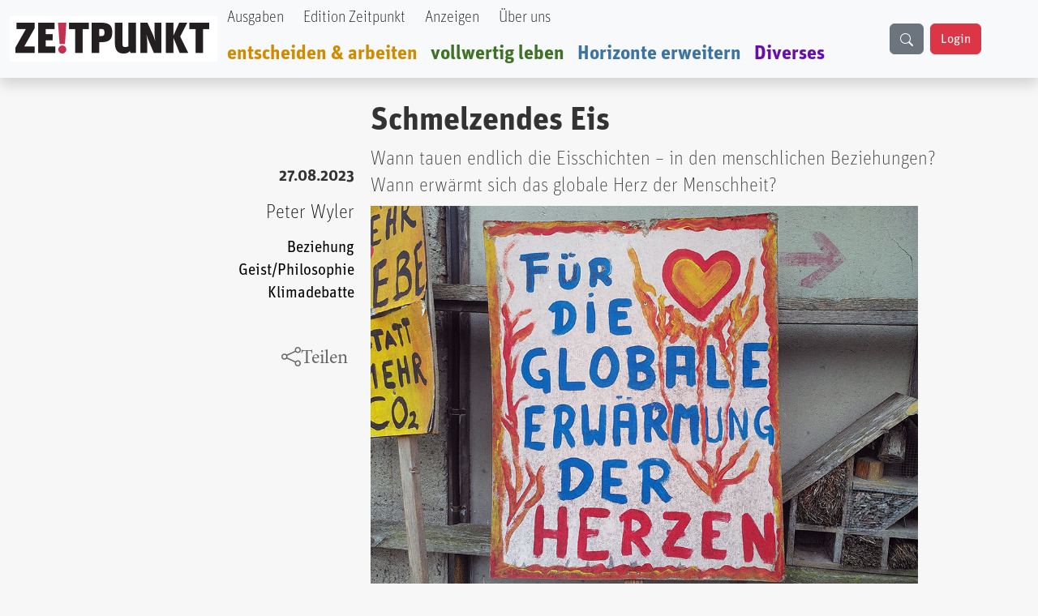

--- FILE ---
content_type: text/html; charset=UTF-8
request_url: https://zeitpunkt.ch/schmelzendes-eis
body_size: 11275
content:

<!DOCTYPE html>
<html lang="de" dir="ltr" prefix="og: https://ogp.me/ns#" class="h-100">
  <head>
    <meta charset="utf-8" />
<meta name="keywords" content="Zeitpunkt" />
<meta name="geo.region" content="ch-CH" />
<meta name="robots" content="index, max-image-preview:standard" />
<link rel="canonical" href="https://zeitpunkt.ch/schmelzendes-eis" />
<meta name="author" content="" />
<meta property="og:site_name" content="Zeitpunkt" />
<meta property="og:type" content="content" />
<meta property="og:url" content="https://zeitpunkt.ch/schmelzendes-eis" />
<meta property="og:title" content="Zeitpunkt.ch" />
<meta property="og:description" content="Wann tauen endlich die Eisschichten – in den menschlichen Beziehungen? Wann erwärmt sich das globale Herz der Menschheit? | Der ZEITPUNKT ist unabhängig von Organisationen, Parteien und Gruppierungen und wird von freien Beiträgen der Leserinnen und Leser getragen. Ein Teil der Produktionskosten decken Inserentinnen und Inserenten." />
<meta property="og:image" content="https://zeitpunkt.ch/sites/default/files/2023-08/global%20warming.jpg" />
<meta property="og:image:url" content="https://zeitpunkt.ch/sites/default/files/2023-08/global%20warming.jpg" />
<meta property="og:image:type" content="image/png, image/jpeg" />
<meta property="og:image:alt" content="Zeitpunkt.ch Logo" />
<meta property="og:street_address" content="Werkhofstrasse 19" />
<meta property="og:locality" content="Solothurn" />
<meta property="og:postal_code" content="CH-4500" />
<meta property="og:country_name" content="Schweiz" />
<meta property="og:phone_number" content="0041 32 621 81 11" />
<meta property="og:fax_number" content="0041 32 621 81 10" />
<meta property="article:publisher" content="Zeitpunkt.ch" />
<meta property="article:section" content="node/" />
<meta name="dcterms.title" content="Schmelzendes Eis" />
<meta name="dcterms.creator" content="Peter Wyler" />
<meta name="dcterms.description" content="Wann tauen endlich die Eisschichten – in den menschlichen Beziehungen? Wann erwärmt sich das globale Herz der Menschheit?" />
<meta property="fb:pages" content="https://www.facebook.com/ZeitpunktMagazin" />
<meta property="pin:description" content="Wann tauen endlich die Eisschichten – in den menschlichen Beziehungen? Wann erwärmt sich das globale Herz der Menschheit? | Zeitpunkt.ch" />
<meta name="twitter:card" content="summary_large_image" />
<meta name="twitter:title" content="Schmelzendes Eis" />
<meta name="twitter:description" content="Wann tauen endlich die Eisschichten – in den menschlichen Beziehungen? Wann erwärmt sich das globale Herz der Menschheit?" />
<meta name="twitter:image" content="https://zeitpunkt.ch/sites/default/files/2023-08/global%20warming.jpg" />
<meta name="thumbnail" content="https://zeitpunkt.ch/sites/default/files/2023-08/global%20warming.jpg" />
<meta name="Generator" content="Drupal 10 (https://www.drupal.org)" />
<meta name="MobileOptimized" content="width" />
<meta name="HandheldFriendly" content="true" />
<meta name="viewport" content="width=device-width, initial-scale=1.0" />

    <title>Schmelzendes Eis | Zeitpunkt.ch</title>
    <link rel="stylesheet" media="all" href="/sites/default/files/css/css_o6FtmRyy1rQIaP9ebEqIgmAURMxRRHfypD9SazYa9F0.css?delta=0&amp;language=de&amp;theme=bootstrap5&amp;include=[base64]" />
<link rel="stylesheet" media="all" href="/sites/default/files/css/css_yzUxwA-GnjTfCcBgfsVUAI0REjMlU7j6Kiw4AmjkpcE.css?delta=1&amp;language=de&amp;theme=bootstrap5&amp;include=[base64]" />
<link rel="stylesheet" media="all" href="/sites/default/files/css/css__Wft0JazS1OWPtzlvtrpCn_3VKSSlBknhclN76ZcFRo.css?delta=2&amp;language=de&amp;theme=bootstrap5&amp;include=[base64]" />
<link rel="stylesheet" media="all" href="/webform/css/newsletter_bestellen/custom.css?t89405" />

    
  </head>
  <body class="path-node page-node-type-article   d-flex flex-column h-100">
        <div class="visually-hidden-focusable skip-link p-3 container">
      <a href="#main-content" class="p-2">
        Direkt zum Inhalt
      </a>
    </div>
    
      <div class="dialog-off-canvas-main-canvas d-flex flex-column h-100" data-off-canvas-main-canvas>
    

<header role="banner">
    <div class="region region-header">
    <div id="block-bootstrap5-navbar" class="block block-block-content block-block-contenta0314742-19c7-4d6e-8115-8a3168607298">
  
    
      
            <div class="clearfix text-formatted field field--name-body field--type-text-with-summary field--label-hidden field__item"><div class="navbar-spacing">&nbsp;</div><div class="fixed-top"><nav class="navbar navbar-expand-lg bg-body-tertiary shadow p-0" id="custom-navbar"><div class="container-fluid" style="max-width:1380px;"><!-- Logo --><div><a href="/"><img src="/sites/default/files/logo_2%20%281%29.png" alt="logo" width="256" height="56" loading="lazy"></a></div><!-- Mobile Suchfeld --><div class="mobile-search d-lg-none"><input class="form-control" type="text" name="combine" placeholder aria-label="Suche"></div><!-- Hamburger Button --><p><button class="navbar-toggler collapsed" type="button" data-bs-toggle="collapse" data-bs-target="#navbarTogglerHeader" aria-controls="navbarTogglerHeader" aria-expanded="false" aria-label="Toggle navigation">
                                                                                                                                                                                                <span class="navbar-toggler-icon"></span>
                                                                                                                                                                                            </button>&nbsp;<!-- Navigation Content --></p><div class="collapse navbar-collapse" id="navbarTogglerHeader"><div class="navbar-nav"><div class="nav-item"><a class="nav-link text-black UnitOT-Thin" href="/hefte">Ausgaben</a></div><div class="nav-item ms-lg-2"><a class="nav-link text-black UnitOT-Thin" href="/edition">Edition Zeitpunkt</a></div><div class="nav-item ms-lg-2"><a class="nav-link text-black UnitOT-Thin" href="/werbung">Anzeigen</a></div><div class="nav-item ms-lg-2"><a class="nav-link text-black UnitOT-Thin" href="/autoren">Über uns</a></div><div class="break">&nbsp;</div><div class="nav-item h4"><a class="nav-link UnitOT-Bold" style="color:#d18b00;" href="/entscheiden-arbeiten">entscheiden &amp; arbeiten</a></div><div class="nav-item h4"><a class="nav-link UnitOT-Bold" style="color:#3e7325;" href="/vollwertig-leben">vollwertig leben</a></div><div class="nav-item h4"><a class="nav-link UnitOT-Bold" style="color:#3d73a3;" href="/horizonte-erweitern">Horizonte erweitern</a></div><div class="nav-item h4"><a class="nav-link UnitOT-Bold" style="color:#6A0DAD;" href="/diverses">Diverses</a></div></div><!-- Desktop Suchbutton --><div class="d-none d-lg-flex"><div class="btn btn-secondary" id="search-button"><svg class="bi bi-search" width="16" height="16" fill="currentColor" viewBox="0 0 16 16"><path d="M11.742 10.344a6.5 6.5 0 1 0-1.397 1.398h-.001q.044.06.098.115l3.85 3.85a1 1 0 0 0 1.415-1.414l-3.85-3.85a1 1 0 0 0-.115-.1zM12 6.5a5.5 5.5 0 1 1-11 0 5.5 5.5 0 0 1 11 0" /></svg></div><!-- User Status --><div id="user-status-content"><!-- Wird durch JavaScript gefüllt -->&nbsp;</div></div></div><p><!-- Suchoverlay (nur Desktop) -->&nbsp;</p><div id="search-overlay"><form action="/search/content" method="get" role="search"><div class="input-group"><input class="form-control" id="searchInput" type="text" name="keys" placeholder="suche" aria-label="Suche" aria-describedby="button-addon2"> <button class="btn btn-outline-success" type="submit" id="button-addon2">
                                                                                                                                    <i class="bi bi-search fs-4"></i>
                                                                                                                                </button></div></form><p><span id="close-search">×</span></p></div></div></nav></div></div>
      
  </div>

  </div>


  
</header>

<main role="main">
  <a id="main-content" tabindex="-1"></a>
  
  
  

  <div class="container">
        <div class="row g-0">
            <div class="order-1 order-lg-2 col-12">
          <div class="region region-content">
    <div data-drupal-messages-fallback class="hidden"></div>
<div id="block-bootstrap5-content" class="block block-system block-system-main-block">
  
    
      
<article data-history-node-id="34366" class="node node--type-article node--promoted node--view-mode-full">

  
    

      <footer class="node__meta">
      <article class="profile">
  </article>

      <div class="node__submitted">
        Gespeichert von <span class="field field--name-uid field--type-entity-reference field--label-hidden"><span>cld</span></span>
 am <span class="UnitOT-Bold float-end clear-both mb-3 field field--name-created field--type-created field--label-above"><time datetime="2023-08-27T00:39:00+02:00" title="Sonntag, 27. August 2023 - 00:39" class="datetime">27.08.2023</time>
</span>
        
      </div>
    </footer>
  
  <div class="node__content">
    <section  class="layouts-dashboards-1 layouts-dashboards">
  <div class="drow">
        <div >
      <div class="block block-layout-builder block-field-blocknodearticlecreated">
  
    
      <span class="UnitOT-Bold float-end clear-both mb-3 field field--name-created field--type-created field--label-above"><time datetime="2023-08-27T00:39:00+02:00" title="Sonntag, 27. August 2023 - 00:39" class="datetime">27.08.2023</time>
</span>

  </div>
<div class="block block-layout-builder block-field-blocknodearticlefield-autor">
  
    
      
            <div class="UnitOT-Thin nolink float-end clear-both zeit-red mb-3 h4 field field--name-field-autor field--type-entity-reference field--label-hidden field__item"><a href="/taxonomy/term/2882" hreflang="de">Peter Wyler</a></div>
      
  </div>
<div class="block block-layout-builder block-field-blocknodearticlefield-tags">
  
    
      
      <div class="UnitOT nolink float-end clear-both field field--name-field-tags field--type-entity-reference field--label-hidden field__items">
              <div class="field__item"><a href="/taxonomy/term/2385" hreflang="de">Beziehung</a></div>
              <div class="field__item"><a href="/taxonomy/term/1132" hreflang="de">Geist/Philosophie</a></div>
              <div class="field__item"><a href="/taxonomy/term/2806" hreflang="de">Klimadebatte</a></div>
          </div>
  
  </div>
<div class="block block-layout-builder block-field-blocknodearticletitle">
  
    
      <span class="share-this-node-startseite h4 float-end clear-both mt-5 field field--name-title field--type-string field--label-above"><a href="/schmelzendes-eis" hreflang="de">Schmelzendes Eis</a></span>

  </div>

    </div>
            <div >
      <div class="views-element-container block block-views block-views-blocksidebar-banner-rectangle-block-1">
  
    
      <div><div class="view view-sidebar-banner-rectangle view-id-sidebar_banner_rectangle view-display-id-block_1 js-view-dom-id-c0b0bd42a666415e7d10362b072698cba23724c97cd1e3a0497d8c41d6bf3090">
  
    
      
      <div class="view-content">
          <div class="my-5 views-row">
            <div class="field field--name-field-image field--type-image field--label-hidden field__item">  <a href="/ad/track/ad_content/47cf7a5a-4914-4d14-8362-778ff00f5f0a?parent_id=AD_TRACK_IMPRESSION_ID_PLACEHOLDER" rel="nofollow" target="_blank"><img src="/sites/default/files/ad/2026-01/banner-button-JacquesZP.jpg" width="400" height="425" alt="button nous sommes Jacques" loading="lazy" class="img-fluid" />
</a>
</div>
      </div>
    <div class="my-5 views-row">
            <div class="field field--name-field-image field--type-image field--label-hidden field__item">  <a href="/ad/track/ad_content/2f660cd7-317f-4339-8e0c-4a58dda25a56?parent_id=AD_TRACK_IMPRESSION_ID_PLACEHOLDER" rel="nofollow" target="_blank"><img src="/sites/default/files/ad/2025-11/Millimetterwellen-Initiative-Banner.jpg" width="510" height="724" alt="" loading="lazy" class="img-fluid" />
</a>
</div>
      </div>

    </div>
  
          </div>
</div>

  </div>

    </div>
      </div>
    <div class="drow">
    <div >
      <div class="block block-layout-builder block-field-blocknodearticletitle">
  
    
      <span class="UnitOT-Bold text-block-75 h1 field field--name-title field--type-string field--label-hidden">Schmelzendes Eis</span>

  </div>
<div class="block block-layout-builder block-field-blocknodearticlefield-lead">
  
    
      
            <div class="UnitOT-Thin fs-4 text-block-75 node-lead my-2 field field--name-field-lead field--type-string-long field--label-hidden field__item">Wann tauen endlich die Eisschichten – in den menschlichen Beziehungen? Wann erwärmt sich das globale Herz der Menschheit?</div>
      
  </div>
<div class="block block-layout-builder block-field-blocknodearticlefield-image">
  
    
      
            <div class="text-block-75 field field--name-field-image field--type-image field--label-hidden field__item">  <img loading="lazy" src="/sites/default/files/2023-08/global%20warming.jpg" width="1000" height="720" alt="" class="img-fluid" />

</div>
      
  </div>
<div class="block block-layout-builder block-field-blocknodearticlefield-bildautor">
  
    
      
            <div class="UnitOT h5 text-block-75 mb-5 bildunterschrift_z field field--name-field-bildautor field--type-string field--label-hidden field__item">Foto: cld</div>
      
  </div>
<div class="block block-layout-builder block-field-blocknodearticlebody">
  
    
      
            <div class="node-content text-block-55 mt-2 fs-5 clearfix text-formatted field field--name-body field--type-text-with-summary field--label-hidden field__item"><p style="margin-bottom:9px; text-align:left"><span style="line-height:19.200001px"><span style="color:#000000"><span style="font-style:normal"><span style="font-weight:400"><span style="white-space:normal"><span style="text-decoration:none"><font face="Times New Roman, serif">Wir hören und lesen: Der Juli 2023 war temperaturmässig der heisseste in der Geschichte der Menschheit. Weltweit schmelzen die Gletscher und der «ewige Schnee» in den Bergen. Auch die Eisflächen an den Polen unserer Erde nehmen drastisch ab.</font></span></span></span></span></span></span></p>

<p style="margin-bottom:9px; text-align:left"><span style="line-height:19.200001px"><span style="color:#000000"><span style="font-style:normal"><span style="font-weight:400"><span style="white-space:normal"><span style="text-decoration:none"><font face="Times New Roman, serif"><b>Die menschengemachte Klimaerhitzung ist wie eine Metapher. </b>Je mehr zwischen den Menschen, ja selbst in mir und dir, so scheint mir, Kälte und Eiszeit herrscht, Gefühle und Beziehungen abgekühlt oder eingefroren sind, desto mehr und schneller schmilzt das Eis auf unserem Planeten. </font></span></span></span></span></span></span></p>

<p style="margin-bottom:9px; text-align:left"><span style="line-height:19.200001px"><span style="color:#000000"><span style="font-style:normal"><span style="font-weight:400"><span style="white-space:normal"><span style="text-decoration:none"><font face="Times New Roman, serif"><b>Eiseskälte gibt es (zum Glück nicht überall) zwischen Frauen und Männern, </b>zwischen Eltern und ihren Kindern, zwischen Familien, unter Gruppen, Völkern und Staaten. Auch zwischen Regierungen und «dem Volk» herrschen Abkühlung bis eisige Erstarrung. In der Politik geschieht eiskaltes Lobbying und knallharte Interessensvertretung – anstatt wirklichem Erschaffen von Gemeinwohl und dringend notwendigen Lösungen.</font></span></span></span></span></span></span></p>

<p style="margin-bottom:9px; text-align:left"><span style="line-height:19.200001px"><span style="color:#000000"><span style="font-style:normal"><span style="font-weight:400"><span style="white-space:normal"><span style="text-decoration:none"><font face="Times New Roman, serif"><b>Vor lauter Ansprüchen von uns Menschen </b>haben die Bedürfnisse vieler Mit-Lebewesen auf dieser Erde nichts mehr in unseren frierenden Herzen verloren. Tausende Lebewesen-Arten sind durch unser Verhalten ausgestorben, bevor wir die Wunder des Lebens in ihnen erkennen und bestaunen konnten. Unsere Gefühle sind abgekühlt bis tiefgefroren, abgeschottet, abgestumpft, weggedrängt. Die Verbindung in unser Innerstes und Wärmendes wie durch eine «Eiswand» getrennt. </font></span></span></span></span></span></span></p>

<blockquote>
<p style="margin-bottom:9px; text-align:left"><span style="line-height:19.200001px"><span style="color:#000000"><span style="font-style:normal"><span style="font-weight:400"><span style="white-space:normal"><span style="text-decoration:none"><font face="Times New Roman, serif"><i>Je erkalteter unsere Gefühlswelt, desto mehr und rascher schmilzt das Eis auf unserem Heimatplaneten.</i></font></span></span></span></span></span></span></p>
</blockquote>

<p style="margin-bottom:9px; text-align:left"><span style="line-height:19.200001px"><span style="color:#000000"><span style="font-style:normal"><span style="font-weight:400"><span style="white-space:normal"><span style="text-decoration:none"><font face="Times New Roman, serif"><b>Oder als konstruktivere, aufmunterndere Version:</b> «Je erwärmender, lebendiger und friedfertiger unsere Gefühlswelt und unsere allseitigen Beziehungen, desto weniger überhitzen wir mit unserem Konsumverhalten den blauen Planeten. Und desto weniger zerstören wir die Natur und unsere Lebensgrundlagen.»</font></span></span></span></span></span></span></p>

<p style="margin-bottom:9px; text-align:left"><span style="line-height:19.200001px"><span style="color:#000000"><span style="font-style:normal"><span style="font-weight:400"><span style="white-space:normal"><span style="text-decoration:none"><font face="Times New Roman, serif"><b>Ob die Klimaerhitzung noch rechtzeitig von uns gemeinschaftlich</b> und weltweit gestoppt, sowie das Eis auf den Bergen, an den Polen und die Biodiversität wieder regenerierbar sind, können wir nicht sicher voraussehen. </font></span></span></span></span></span></span></p>

<p style="margin-bottom:9px; text-align:left"><span style="line-height:19.200001px"><span style="color:#000000"><span style="font-style:normal"><span style="font-weight:400"><span style="white-space:normal"><span style="text-decoration:none"><font face="Times New Roman, serif"><b>Lassen wir das Eis in unseren Herzen schmelzen. </b>Begegnen wir uns selbst und allem wieder mit Offenheit, Wärme und Zuneigung. Das ist der fruchtbare Boden für wachsende Verbundenheit, mehr Lebenstiefe, Freude und Geborgenheit. Wenn das Eis in uns und zwischen uns schmilzt, erwärmt sich der Boden des Verbundenseins, gedeihen daraus frische, kräftige, vielfältige, tragfähige Gemeinschaften. </font></span></span></span></span></span></span></p>

<p style="margin-bottom:9px; text-align:left"><span style="line-height:19.200001px"><span style="color:#000000"><span style="font-style:normal"><span style="font-weight:400"><span style="white-space:normal"><span style="text-decoration:none"><font face="Times New Roman, serif">So beginnen die eigenen Probleme, wie auch die der Menschheit, zu schmelzen...</font></span></span></span></span></span></span></p>

<hr>
<p style="margin-bottom:9px; text-align:left"><em><span style="line-height:19.200001px"><span style="color:#000000"><span style="font-style:normal"><span style="font-weight:400"><span style="white-space:normal"><span style="text-decoration:none"><font face="Times New Roman, serif">© Peter Wyler, CH-8707 Uetikon am See, 24. August 2023</font></span></span></span></span></span></span></em></p>
</div>
      
  </div>
<div class="views-element-container block block-views block-views-blockbillboard-2-block-1">
  
    
      <div><div class="view view-billboard-2 view-id-billboard_2 view-display-id-block_1 js-view-dom-id-8dfd16982b3510ce137c17e8b59b1dd0668a3b02a49efa53650d992321d5cad6">
  
    
      
      <div class="view-content">
      
<div id="views-bootstrap-billboard-2-block-1" class="carousel slide"  data-bs-ride="carousel"
     data-bs-interval="5000" data-bs-pause="false"
     data-wrap="">

    
    <div class="carousel-inner">
                                <div  class="carousel-item active">
          <div class="row">
                  <div class="col-md-12 position-relative">
                  
            <div class="field field--name-field-image field--type-image field--label-hidden field__item">  <a href="/ad/track/ad_content/067ea404-b0fc-431f-8097-3ec2782b12de?parent_id=AD_TRACK_IMPRESSION_ID_PLACEHOLDER" rel="nofollow" target="_blank"><img src="/sites/default/files/ad/2025-03/Banner-979x200-bene-ZP.jpg" width="979" height="200" alt="" loading="lazy" class="img-fluid" />
</a>
</div>
      
              </div>
                      </div>
        </div>
                                      <div  class="carousel-item">
          <div class="row">
                  <div class="col-md-12 position-relative">
                  
            <div class="field field--name-field-image field--type-image field--label-hidden field__item">  <a href="/ad/track/ad_content/5ef29ec9-ccb5-4ac8-8a83-1183afcb55bc?parent_id=AD_TRACK_IMPRESSION_ID_PLACEHOLDER" rel="nofollow" target="_blank"><img src="/sites/default/files/ad/2025-01/Gegenkraft%20979x200indd.jpg" width="979" height="200" alt="" loading="lazy" class="img-fluid" />
</a>
</div>
      
              </div>
                      </div>
        </div>
                                      <div  class="carousel-item">
          <div class="row">
                  <div class="col-md-12 position-relative">
                  
            <div class="field field--name-field-image field--type-image field--label-hidden field__item">  <a href="/ad/track/ad_content/5ffc8920-0660-4485-910e-680e21ea08f9?parent_id=AD_TRACK_IMPRESSION_ID_PLACEHOLDER" rel="nofollow" target="_blank"><img src="/sites/default/files/ad/2025-01/TN%20979x200indd.jpg" width="979" height="200" alt="" loading="lazy" class="img-fluid" />
</a>
</div>
      
              </div>
                      </div>
        </div>
            </div>
    </div>

    </div>
  
          </div>
</div>

  </div>
<div class="block block-layout-builder block-field-blocknodearticlecomment">
  
    
      <section class="my-5 field field--name-comment field--type-comment field--label-above comment-wrapper">
  
  

  
</section>

  </div>
<div class="block block-webform block-webform-block">
  
      <h2>Newsletter bestellen</h2>
    
      <span id="webform-submission-newsletter-bestellen-node-34366-form-ajax-content"></span><div id="webform-submission-newsletter-bestellen-node-34366-form-ajax" class="webform-ajax-form-wrapper" data-effect="fade" data-progress-type="throbber"><form class="webform-submission-form webform-submission-add-form webform-submission-newsletter-bestellen-form webform-submission-newsletter-bestellen-add-form webform-submission-newsletter-bestellen-node-34366-form webform-submission-newsletter-bestellen-node-34366-add-form js-webform-unsaved js-webform-submit-once js-webform-details-toggle webform-details-toggle" data-drupal-selector="webform-submission-newsletter-bestellen-node-34366-add-form" action="/schmelzendes-eis" method="post" id="webform-submission-newsletter-bestellen-node-34366-add-form" accept-charset="UTF-8">
  
  <div id="edit-processed-text-bild-rabe" class="js-form-item form-item js-form-type-processed-text form-type-processed-text js-form-item- form-item- form-no-label">
        <div class="webform-flex webform-flex--3" style="-webkit-text-stroke-width:0px;color:rgb(0, 0, 0);font-family:&quot;Times New Roman&quot;;font-size:medium;font-style:normal;font-variant-caps:normal;font-variant-ligatures:normal;font-weight:400;letter-spacing:normal;orphans:2;text-align:start;text-decoration-color:initial;text-decoration-style:initial;text-decoration-thickness:initial;text-indent:0px;text-transform:none;white-space:normal;widows:2;word-spacing:0px;"><img class="img-fluid align-center" src="/sites/default/files/inline-images/Bildschirmfoto%20vom%202025-01-14%2012-39-06.png" data-entity-uuid="3f05483e-3d94-466e-9ebc-125d3aa11fcc" data-entity-type="file" width="900" height="259" loading="lazy"></div><div class="webform-flex webform-flex--2" style="-webkit-text-stroke-width:0px;color:rgb(0, 0, 0);font-family:&quot;Times New Roman&quot;;font-size:medium;font-style:normal;font-variant-caps:normal;font-variant-ligatures:normal;font-weight:400;letter-spacing:normal;orphans:2;text-align:start;text-decoration-color:initial;text-decoration-style:initial;text-decoration-thickness:initial;text-indent:0px;text-transform:none;white-space:normal;widows:2;word-spacing:0px;"><div class="webform-flex--container">&nbsp;</div></div>
        </div>
<div class="js-form-item form-item js-form-type-email form-type-email js-form-item-email form-item-email">
      <label for="edit-email" class="js-form-required form-required">email</label>
        
  <input class="h2 form-email required form-control" data-drupal-selector="edit-email" data-msg-required="Das email Feld ist erforderlich." data-msg-email="email enthält keine gültige E-Mail-Adresse." data-msg-maxlength="Das Feld email hat eine maximale Länge von 254." type="email" id="edit-email" name="email" value="" size="60" maxlength="254" placeholder="Ihre E-Mail" required="required" aria-required="true" />


        </div>
<div data-drupal-selector="edit-actions" class="form-actions webform-actions js-form-wrapper form-wrapper" id="edit-actions">
  <input class="webform-button--submit btn btn-danger btn-lg button button--primary js-form-submit form-submit" data-drupal-selector="edit-actions-submit" data-disable-refocus="true" type="submit" id="edit-actions-submit" name="op" value="Newsletter bestellen" />


</div>

  <input autocomplete="off" data-drupal-selector="form-pvbyatreevpm4aswm6rcr63yr14ecojd8vspr6zwe2q" type="hidden" name="form_build_id" value="form-PVBYaTREEVPm4AswM6RCR63yR14ecOjD8VspR6zwe2Q" />


  <input data-drupal-selector="edit-webform-submission-newsletter-bestellen-node-34366-add-form" type="hidden" name="form_id" value="webform_submission_newsletter_bestellen_node_34366_add_form" />

<div class="url-textfield js-form-wrapper form-wrapper" style="display: none !important;"><div class="js-form-item form-item js-form-type-textfield form-type-textfield js-form-item-url form-item-url">
      <label for="edit-url">Bitte dieses Feld leer lassen</label>
        
  <input autocomplete="off" data-drupal-selector="edit-url" data-msg-maxlength="Das Feld Bitte dieses Feld leer lassen hat eine maximale Länge von 128." type="text" id="edit-url" name="url" value="" size="20" maxlength="128" class="form-text form-control" />


        </div>
</div>


  
</form>
</div>
  </div>
<div class="views-element-container block block-views block-views-blockbillboard-3-block-1">
  
    
      <div><div class="view view-billboard-3 view-id-billboard_3 view-display-id-block_1 js-view-dom-id-954b13d6a8a9dd0dc15ba5d86c5e13b3d6d60a0f1ad1d8087a53c90a1e6f10a1">
  
    
      
      <div class="view-content">
      
<div id="views-bootstrap-billboard-3-block-1" class="carousel slide"  data-bs-ride="carousel"
     data-bs-interval="5000" data-bs-pause="false"
     data-wrap="1">

    
    <div class="carousel-inner">
                                <div  class="carousel-item active">
          <div class="row">
                  <div class="col-md-12 position-relative">
                  
            <div class="field field--name-field-image field--type-image field--label-hidden field__item">  <a href="/ad/track/ad_content/3fbc9d7d-42f9-4dfb-ab50-50fe880aeef8?parent_id=AD_TRACK_IMPRESSION_ID_PLACEHOLDER" rel="nofollow" target="_blank"><img src="/sites/default/files/ad/2025-10/TTV-979x200_0.gif" width="988" height="200" alt="" loading="lazy" class="img-fluid" />
</a>
</div>
      
              </div>
                      </div>
        </div>
                                      <div  class="carousel-item">
          <div class="row">
                  <div class="col-md-12 position-relative">
                  
            <div class="field field--name-field-image field--type-image field--label-hidden field__item">  <a href="/ad/track/ad_content/120a0e87-92af-40e0-acb1-0a084e9e2fdf?parent_id=AD_TRACK_IMPRESSION_ID_PLACEHOLDER" rel="nofollow" target="_blank"><img src="/sites/default/files/ad/2025-10/ZP-182-R-Banner-979x200indd.jpg" width="1000" height="204" alt="" loading="lazy" class="img-fluid" />
</a>
</div>
      
              </div>
                      </div>
        </div>
            </div>
    </div>

    </div>
  
          </div>
</div>

  </div>
<div class="block block-layout-builder block-extra-field-blocknodearticlelinks">
  
    
        <div class="node__links">
    <ul class="links inline"><li><a href="/user/login?destination=/schmelzendes-eis%23comment-form">Anmelden</a> oder <a href="/user/register?destination=/schmelzendes-eis%23comment-form">Registrieren</a>, um Kommentare verfassen zu können</li></ul>  </div>

  </div>

    </div>
  </div>
  </section>

  </div>

</article>

  </div>

  </div>

      </div>
          </div>
  </div>

</main>

<footer role="contentinfo" class="mt-auto   footer-dark text-light bg-secondary">
  <div class="container">
      <div class="region region-footer">
    <div id="block-bootstrap5-footerblock" class="block block-block-content block-block-contenta4f82fa9-1342-41b6-8641-0cf64428de39">
  
    
      
            <div class="clearfix text-formatted field field--name-body field--type-text-with-summary field--label-hidden field__item"><!-- Footer Block --><footer class="font-unit text-center p-3 border border-light-subtle rounded-3"><!-- Grid container --><div class="container p-4"><img src="/sites/default/files/logo_2%20%281%29.png" alt="logo" width="256" height="56" loading="lazy"></div><hr><p>&nbsp;</p><p class="shadow-sm">&nbsp;<strong>ZE</strong><strong class="text-danger">!</strong><strong>TPUNKT</strong>, Werkhofstrasse 19, CH-4500 Solothurn &nbsp;| &nbsp;<em><i class="bi bi-telephone-fill">&nbsp;</i></em>Telefon: +41 032 621 81 11 &nbsp;| &nbsp;social media: &nbsp; &nbsp;&nbsp;<a class="text-dark" href="https://t.me/Zeitpunkt1"><em><i class="bi bi-telegram">&nbsp;</i></em></a>&nbsp; &nbsp;&nbsp;<a class="text-dark" href="https://www.youtube.com/@zeitpunkt2913"><em><i class="bi bi-youtube">&nbsp; &nbsp;&nbsp;</i></em></a>&nbsp;<a class="text-dark" href="https://www.facebook.com/ZeitpunktMagazin/"><em><i class="bi bi-facebook">&nbsp; &nbsp;&nbsp;</i></em></a> &nbsp;</p><p><strong>Spenden in Schweizer Franken&nbsp;: &nbsp;</strong><span>IBAN: &nbsp;CH08 0900 0000 4500 1006 5 &nbsp;| &nbsp;BIC: &nbsp;POFICHBEXXX</span><br><span><strong>Spenden in Euro&nbsp;</strong></span><em><i class="bi bi-currency-euro"> </i></em><span>: &nbsp;Postbank Stuttgart &nbsp;| &nbsp;IBAN: &nbsp;DE67 6001 0070 0342 0347 06 &nbsp;| &nbsp;BIC: &nbsp;PBNKDEFF</span></p></footer></div>
      
  </div>

  </div>

  </div>
</footer>

  </div>

    
    <script type="application/json" data-drupal-selector="drupal-settings-json">{"path":{"baseUrl":"\/","pathPrefix":"","currentPath":"node\/34366","currentPathIsAdmin":false,"isFront":false,"currentLanguage":"de"},"pluralDelimiter":"\u0003","suppressDeprecationErrors":true,"ajaxPageState":{"libraries":"[base64]","theme":"bootstrap5","theme_token":null},"ajaxTrustedUrl":{"form_action_p_pvdeGsVG5zNF_XLGPTvYSKCf43t8qZYSwcfZl2uzM":true,"\/schmelzendes-eis?ajax_form=1":true},"clientside_validation_jquery":{"validate_all_ajax_forms":2,"force_validate_on_blur":false,"force_html5_validation":false,"messages":{"required":"Diese Feld ist erforderlich.","remote":"Bitte korrigieren Sie dieses Feld.","email":"Bitte geben Sie eine g\u00fcltige E-Mail-Adresse ein.","url":"Bitte eine g\u00fcltige URL eingeben","date":"Bitte geben Sie ein g\u00fcltiges Datum ein.","dateISO":"Bitte geben Sie ein g\u00fcltiges Datum ein (ISO).","number":"Bitte geben Sie eine g\u00fcltige Nummer ein.","digits":"Bitte geben Sie nur Ziffern ein.","equalTo":"Bitte geben Sie denselben Wert erneut ein.","maxlength":"Bitte geben Sie nicht mehr als {0} Zeichen ein.","minlength":"Bitte geben Sie mindestens {0} Zeichen ein.","rangelength":"Bitte geben Sie einen Wert mit einer L\u00e4nge zwischen {0} und {1} Zeichen ein.","range":"Bitte geben Sie einen Wert zwischen {0} und {1} ein.","max":"Bitte geben Sie einen Wert kleiner oder gleich {0} ein.","min":"Bitte geben Sie einen Wert gr\u00f6\u00dfer oder gleich {0} ein.","step":"Bitte geben Sie ein Vielfaches von {0} ein."}},"highlight":{"area":"body","class":"highlight","color":"yellow","textColor":"black","wordsonly":1,"patterns":"","referrerPatterns":"^https?:\\\/\\\/www\\.google\\.com.+[\u0026?]q=([^\u0026]+).*$\r\n^https?:\\\/\\\/www\\.google\\.co\\.uk.+[\u0026?]q=([^\u0026]+).*$\r\n^https?:\\\/\\\/search\\.yahoo\\.com.+[\u0026?]p=([^\u0026]+).*$\r\n^https?:\\\/\\\/search\\.yahoo\\.co\\.uk.+[\u0026?]p=([^\u0026]+).*$\r\n^https?:\\\/\\\/www\\.bing\\.com.+[\u0026?]q=([^\u0026]+).*$","stopwords":"a, about, above, above, across, after, afterwards, again, against, all, almost, alone, along, already, also, although, always, am, among, amongst, amoungst, amount, an, and, another, any, anyhow, anyone, anything, anyway, anywhere, are, around, as, at, back, be, became, because, become, becomes, becoming, been, before, beforehand, behind, being, below, beside, besides, between, beyond, bill, both, bottom, but, by, call, can, cannot, cant, co, con, could, couldnt, cry, de, describe, detail, do, done, down, due, during, each, eg, eight, either, eleven, else, elsewhere, empty, enough, etc, even, ever, every, everyone, everything, everywhere, except, few, fifteen, fify, fill, find, fire, first, five, for, former, formerly, forty, found, four, from, front, full, further, get, give, go, had, has, hasnt, have, he, hence, her, here, hereafter, hereby, herein, hereupon, hers, herself, him, himself, his, how, however, hundred, ie, if, in, inc, indeed, interest, into, is, it, its, itself, keep, last, latter, latterly, least, less, ltd, made, many, may, me, meanwhile, might, mill, mine, more, moreover, most, mostly, move, much, must, my, myself, name, namely, neither, never, nevertheless, next, nine, no, nobody, none, noone, nor, not, nothing, now, nowhere, of, off, often, on, once, one, only, onto, or, other, others, otherwise, our, ours, ourselves, out, over, own, part, per, perhaps, please, put, rather, re, same, see, seem, seemed, seeming, seems, serious, several, she, should, show, side, since, sincere, six, sixty, so, some, somehow, someone, something, sometime, sometimes, somewhere, still, such, system, take, ten, than, that, the, their, them, themselves, then, thence, there, thereafter, thereby, therefore, therein, thereupon, these, they, thickv, thin, third, this, those, though, three, through, throughout, thru, thus, to, together, too, top, toward, towards, twelve, twenty, two, un, under, until, up, upon, us, very, via, was, we, well, were, what, whatever, when, whence, whenever, where, whereafter, whereas, whereby, wherein, whereupon, wherever, whether, which, while, whither, who, whoever, whole, whom, whose, why, will, with, within, without, would, yet, you, your, yours, yourself, yourselves, the"},"ajax":{"edit-actions-submit":{"callback":"::submitAjaxForm","event":"click","effect":"fade","speed":500,"progress":{"type":"throbber","message":""},"disable-refocus":true,"url":"\/schmelzendes-eis?ajax_form=1","httpMethod":"POST","dialogType":"ajax","submit":{"_triggering_element_name":"op","_triggering_element_value":"Newsletter bestellen"}}},"ckeditor5Premium":{"isMediaInstalled":true},"user":{"uid":0,"permissionsHash":"e5a3898f085cceb7ab67fb81b982d5bfdfbf5b9bc9b04a2327f5ceab99aaf22c"}}</script>
<script src="/sites/default/files/js/js_qoP0OZ3tJlp-poFG5InkbhAwZ51bLvphYFBQm9It2ts.js?scope=footer&amp;delta=0&amp;language=de&amp;theme=bootstrap5&amp;include=[base64]"></script>

  <script defer src="https://static.cloudflareinsights.com/beacon.min.js/vcd15cbe7772f49c399c6a5babf22c1241717689176015" integrity="sha512-ZpsOmlRQV6y907TI0dKBHq9Md29nnaEIPlkf84rnaERnq6zvWvPUqr2ft8M1aS28oN72PdrCzSjY4U6VaAw1EQ==" data-cf-beacon='{"version":"2024.11.0","token":"9a25b2c9ce6745f38ccaa2fb6e6b9706","r":1,"server_timing":{"name":{"cfCacheStatus":true,"cfEdge":true,"cfExtPri":true,"cfL4":true,"cfOrigin":true,"cfSpeedBrain":true},"location_startswith":null}}' crossorigin="anonymous"></script>
</body>
</html>
